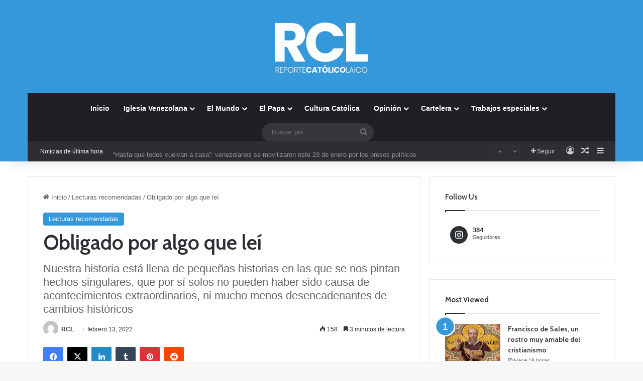

--- FILE ---
content_type: text/html; charset=utf-8
request_url: https://www.google.com/recaptcha/api2/aframe
body_size: 267
content:
<!DOCTYPE HTML><html><head><meta http-equiv="content-type" content="text/html; charset=UTF-8"></head><body><script nonce="jqsADUXLYmApThIXxs9TCA">/** Anti-fraud and anti-abuse applications only. See google.com/recaptcha */ try{var clients={'sodar':'https://pagead2.googlesyndication.com/pagead/sodar?'};window.addEventListener("message",function(a){try{if(a.source===window.parent){var b=JSON.parse(a.data);var c=clients[b['id']];if(c){var d=document.createElement('img');d.src=c+b['params']+'&rc='+(localStorage.getItem("rc::a")?sessionStorage.getItem("rc::b"):"");window.document.body.appendChild(d);sessionStorage.setItem("rc::e",parseInt(sessionStorage.getItem("rc::e")||0)+1);localStorage.setItem("rc::h",'1769320522292');}}}catch(b){}});window.parent.postMessage("_grecaptcha_ready", "*");}catch(b){}</script></body></html>